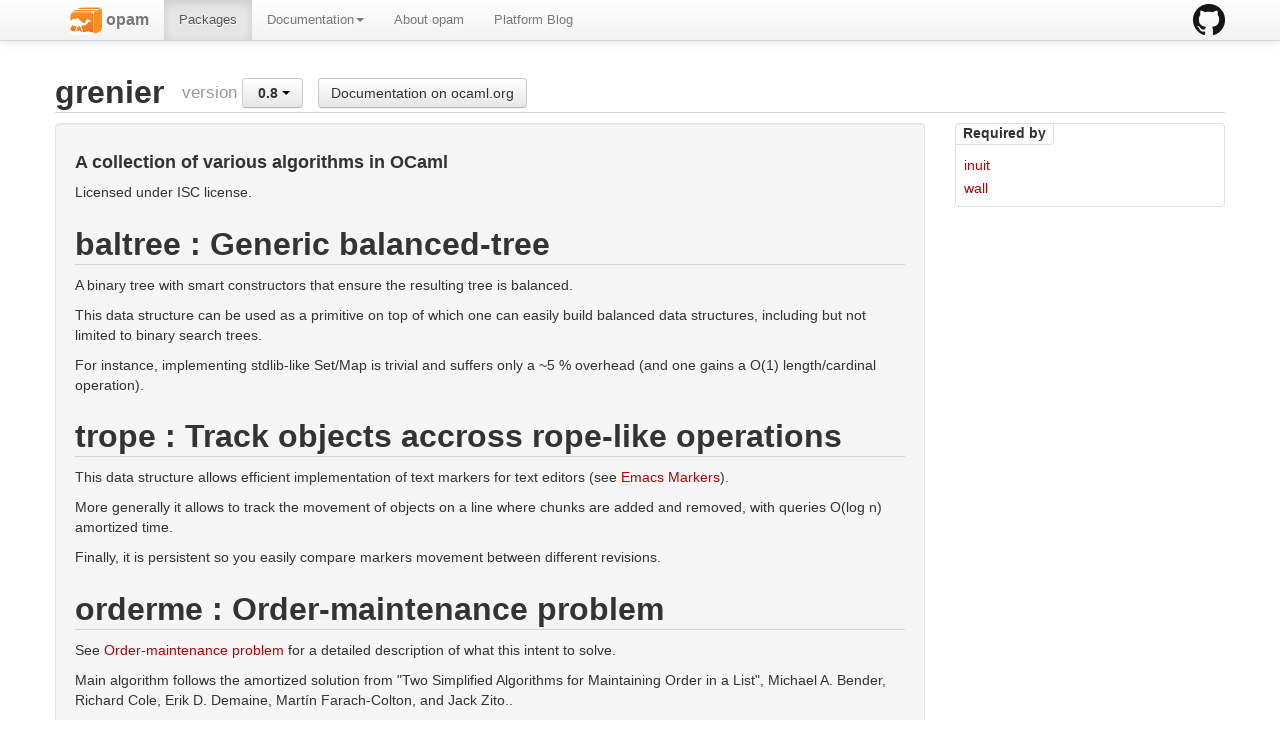

--- FILE ---
content_type: text/html; charset=utf-8
request_url: https://opam.ocaml.org/packages/grenier/grenier.0.8/
body_size: 11901
content:
<html lang="en" xmlns="http://www.w3.org/1999/xhtml" xmlns:t="http://ocaml.org/xmlns/template#">
  <head>
    <meta http-equiv="Content-Type" content="text/html;charset=utf-8"/>
    <title>opam - grenier.0.8</title>
    <link href="/blog/feed.xml" type="application/atom+xml" rel="alternate" title="Platform blog ATOM Feed"/>
    <meta name="viewport" content="width=device-width, initial-scale=1.0"/>
    <meta name="description" content="The homepage of opam, a package manager for OCaml"/>
    <meta name="author" content="OCamlPro"/>
    <link href="../../../ext/img/favicon.png" rel="icon" type="image/png"/><link href="../../../ext/css/bootstrap.css" rel="stylesheet"/><link href="../../../ext/css/docs.css" rel="stylesheet"/><link href="../../../ext/js/google-code-prettify/prettify.css" rel="stylesheet"/><link href="../../../ext/css/site.css" rel="stylesheet"/><link href="../../../ext/css/bootstrap-responsive.css" rel="stylesheet"/><link href="../../../ext/css/opam2web.css" rel="stylesheet"/><meta name="generator" content="opam2web %%VERSION_NUM%%"/>
    
    
  </head>

  <body>

    <div class="navbar navbar-fixed-top">
      <div class="navbar-inner">
        <div class="container">
          <a class="btn btn-navbar" data-toggle="collapse" data-target=".nav-collapse">
            <span class="icon-bar"> </span>
            <span class="icon-bar"> </span>
            <span class="icon-bar"> </span>
          </a>
          <a class="brand" href="https://github.com/ocaml/opam">
            <img alt="opam on Github" src="../../../ext/img/GitHub-Mark-32px.png"/>
          </a>
          <div class="nav-collapse collapse">
            <ul class="nav"><li class=""><a href="../../../."><img src="/ext/img/favicon.png"/><span class="opam-title"> opam</span></a></li><li class="active"><a href="../../../packages/">Packages</a></li><li class="dropdown"><a class="dropdown-toggle" href="#" data-toggle="dropdown">Documentation<b class="caret"></b></a><ul class="dropdown-menu"><li class="nav-header">opam 2.0 documentation</li><li class="divider"></li><li class=""><a href="../../../doc/Install.html">Install</a></li><li class=""><a href="../../../doc/Upgrade_guide.html">Upgrade guide</a></li><li class=""><a href="../../../doc/Usage.html">Usage</a></li><li class="divider"></li><li class=""><a href="../../../doc/FAQ.html">FAQ</a></li><li class=""><a href="../../../doc/Tricks.html">Tricks</a></li><li class=""><a href="../../../doc/Packaging.html">Packaging</a></li><li class=""><a href="../../../doc/External_solvers.html">External solvers</a></li><li class="divider"></li><li class=""><a href="../../../doc/Manual.html">Manual</a></li><li class=""><a href="../../../doc/1.1/">Archives (OPAM 1.1)</a></li><li class=""><a href="../../../doc/1.2/">Archives (OPAM 1.2)</a></li></ul></li><li class=""><a href="../../../about.html">About opam</a></li><li class=""><a href="../../../blog/opam-2-5-0/">Platform Blog</a></li></ul>

          </div>
        </div>
      </div>
    </div>

    
    <div id="main" class="container">

      <h2>grenier<span class="title-group">version <div class="btn-group"><a class="btn dropdown-toggle" data-toggle="dropdown" href="#"><span class="package-version">0.8</span> <span class="caret"></span></a><ul class="dropdown-menu"><li><li><a href="../../grenier/grenier.0.1/"><span class="package-version">0.1</span></a></li></li><li><li><a href="../../grenier/grenier.0.4/"><span class="package-version">0.4</span></a></li></li><li><li><a href="../../grenier/grenier.0.6/"><span class="package-version">0.6</span></a></li></li><li><li><a href="../../grenier/grenier.0.7/"><span class="package-version">0.7</span></a></li></li><li><li class="active"><a href="#"><span class="package-version">0.8</span></a></li></li><li><li><a href="../../grenier/grenier.0.10/"><span class="package-version">0.10</span></a></li></li><li><li><a href="../../grenier/grenier.0.11/"><span class="package-version">0.11</span></a></li></li><li><li><a href="../../grenier/grenier.0.12/"><span class="package-version">0.12</span></a></li></li><li><li><a href="../../grenier/grenier.0.13/"><span class="package-version">0.13</span></a></li></li><li><li><a href="../../grenier/grenier.0.14/"><span class="package-version">0.14</span></a></li></li><li><li><a href="../../grenier/grenier.0.15/"><span class="package-version">0.15</span> (latest)</a></li></li></ul></div><a class="btn" href="https://ocaml.org/p/grenier/0.8/doc/index.html">Documentation on ocaml.org</a></span></h2><div class="row"><div class="span9"><div class="well"><h4>A collection of various algorithms in OCaml</h4><p>Licensed under ISC license.</p>
<h2 id="baltree-Generic-balanced-tree">baltree : Generic balanced-tree</h2>

<p>A binary tree with smart constructors that ensure the resulting tree is
balanced.</p>
<p>This data structure can be used as a primitive on top of which one can easily
build balanced data structures, including but not limited to binary search
trees.</p>
<p>For instance, implementing stdlib-like Set/Map is trivial and suffers only a ~5
% overhead (and one gains a O(1) length/cardinal operation).</p>
<h2 id="trope-Track-objects-accross-rope-like-operations">trope : Track objects accross rope-like operations</h2>

<p>This data structure allows efficient implementation of text markers for text editors (see 
<a href="http://www.gnu.org/software/emacs/manual/html_node/elisp/Markers.html">Emacs Markers</a>).</p>
<p>More generally it allows to track the movement of objects on a line where
chunks are added and removed, with queries O(log n) amortized time.</p>
<p>Finally, it is persistent so you easily compare markers movement between
different revisions.</p>
<h2 id="orderme-Order-maintenance-problem">orderme : Order-maintenance problem</h2>

<p>See <a href="https://en.wikipedia.org/wiki/Order-maintenance_problem">Order-maintenance problem</a>
for a detailed description of what this intent to solve.</p>
<p>Main algorithm follows the amortized solution from &quot;Two Simplified
Algorithms for Maintaining Order in a List&quot;, Michael A. Bender, Richard Cole,
Erik D. Demaine, Martín Farach-Colton, and Jack Zito..</p>
<p>A managed implementation provide finer integration with OCaml GC to collect
items that are no longer reachable via the public API.</p>
<h2 id="binpacking-Maxrects-rectangle-packing-implementation">binpacking : Maxrects rectangle packing implementation</h2>

<p>An implementation of Maxrects packing algorithm in 2D.  This algorithm try to
pack a maximum number of 2d boxes inside a 2d rectangle.</p>
<p>See <a href="http://clb.demon.fi/projects/even-more-rectangle-bin-packing">Even More Rectangle Bin Packing</a></p>
<p>Useful for generating spritesheets, texture atlases, etc.</p>
<h2 id="doubledouble-Floating-points-with-around-107-bits-precision">doubledouble : Floating points with around 107-bits precision</h2>

<p>An implementation of <a href="https://en.wikipedia.org/wiki/Quadruple-precision_floating-point_format#Double-double_arithmetic">double-double arithmetic</a>.</p>
<p>Code is translated from <a href="http://tsusiatsoftware.net/dd/main.html">DD</a> by Martin Davis.
See <a href="http://tsusiatsoftware.net">tsusiatsoftware</a> for more information.</p>
<h2 id="hll-HyperLogLog">hll : HyperLogLog</h2>

<p>An implementation of the HyperLogLog probabilistic cardinality estimator.
See <a href="https://en.wikipedia.org/wiki/HyperLogLog">HyperLogLog</a>.</p>
<h2 id="jmphash-Jump-consistent-hashing">jmphash : Jump consistent hashing</h2>

<p>An implementation of 
<a href="http://arxiv.org/abs/1406.2294">&quot;A Fast, Minimal Memory, Consistent Hash Algorithm&quot;</a>
from John Lamping and Eric Veach.</p>
<h2 id="physh-Physical-hashtable">physh : Physical hashtable</h2>

<p>Hashtables indexing OCaml values by their physical indentities.  A
proof-of-concept, playing with the GC in tricky ways.</p>
<p>Its main purpose is to efficiently observe sharing, detect cycles, etc, in
arbitrary OCaml values without having to stop and stay out of the OCaml
runtime.</p>
<p>Can be used to experiment and learn about the GC but do expect bugs and don't
expect any kind of compatibility with future OCaml versions.
(Would be nice to have proper upstream support for such feature though!)</p>
<h2 id="valmari-Valmari-39-s-DFA-minimization-algorithm">valmari : Valmari's DFA minimization algorithm</h2>

<p>An implementation of the algorithm desribed in <a href="https://dl.acm.org/citation.cfm?id=2109576">Fast brief practical DFA
minimization</a> by Valmari et al.</p>
<p>The tests and some fixes come from
<a href="https://github.com/WalkerCodeRanger/dfaMinimizationComparison">WalkerCodeRanger/dfaMinimizationComparison</a>, thanks!</p>
<h2 id="pcg-PCG-random-generator">pcg : PCG random generator</h2>

<p>Playing with <a href="http://www.pcg-random.org/">PCG generators</a> in OCaml.
Not even alpha, consider this doesn't exist.</p>
</div><table class="table package-info"><tbody><tr><th>Author</th><td>Frederic Bour &lt;frederic.bour@lakaban.net&gt;</td></tr><tr><th>License</th><td>ISC</td></tr><tr><th>Published</th><td><time datetime="2019-09-17">Sep 17, 2019</time></td></tr><tr><th>Homepage</th><td><a href="https://github.com/let-def/grenier">https://github.com/let-def/grenier</a></td></tr><tr><th>Issue Tracker</th><td><a href="https://github.com/let-def/grenier">https://github.com/let-def/grenier</a></td></tr><tr><th>Maintainer</th><td>Frederic Bour &lt;frederic.bour@lakaban.net&gt;</td></tr><tr><th>Dependencies</th><td><ul class="formula"><li><span><a href="../../ocaml/ocaml.4.09.2/"><span class="formula-package">ocaml</span></a></span><span class="version-constraint">&gt;=<span class="package-version">4.02</span> &amp; &lt;<span class="package-version">4.10</span></span></li><li><span><a href="../../dune/dune.3.21.0/"><span class="formula-package">dune</span></a></span><span class="version-constraint">&gt;=<span class="package-version">1.2.0</span></span></li></ul></td></tr><tr><th>Source  [http] </th><td><a title="Download source" href="https://github.com/let-def/grenier/releases/download/v0.8/grenier-v0.8.tbz">https://github.com/let-def/grenier/releases/download/v0.8/grenier-v0.8.tbz</a><br/><small>sha256=622a34f91f2787096f15786901b8d8cff528cada805b018fdbd522c00c6f13e8</small><br/><small>sha512=e687e7c9e7b61d876c70570a9b6e4f3a497c8deb334e28532d8c2f9a2a06bff1330431b64ec3e8c4bcfcf2cc9495723339196608c6c4ac5a0699020d0af93e26</small></td></tr><tr><th>Edit</th><td><a title="Edit this package description" href="https://github.com/ocaml/opam-repository/tree/master/packages/grenier/grenier.0.8/opam">https://github.com/ocaml/opam-repository/tree/master/packages/grenier/grenier.0.8/opam</a></td></tr></tbody></table></div><div class="span3 revdeps-column"><div class="revdeps"><span class="revdeps-title">Required by</span><ul class="formula"><li><span><a href="../../inuit"><span class="formula-package">inuit</span></a></span></li><li><span><a href="../../wall"><span class="formula-package">wall</span></a></span></li></ul></div></div></div>

    </div>

    

    <div class="footer"><div class="icons"><div class="icon"><a href="https://github.com/ocaml/opam2web"><img src="../../../ext/img/github.png"/></a></div><div class="icon"><a href="http://www.ocamlpro.com/"><img src="../../../ext/img/ocamlpro.png"/></a></div><div class="icon"><a href="http://www.ocaml.org/"><img src="../../../ext/img/ocaml.png"/></a></div></div><div class="copyright"><small>Generated using <a href="http://github.com/ocaml/opam2web">opam2web</a>, courtesy of <a href="http://ocamlpro.com">OCamlPro</a>. <a href="http://opam.ocamlpro.com">Commercial support</a>.</small></div></div>

    
    

    <script src="../../../ext/js/google-code-prettify/prettify.js"></script><script src="../../../ext/js/jquery.js"></script><script src="../../../ext/js/site.js"></script><script src="../../../ext/js/search.js"></script><script src="../../../ext/js/bootstrap.min.js"></script>
  </body>
</html>

--- FILE ---
content_type: text/css; charset=utf-8
request_url: https://opam.ocaml.org/ext/css/opam2web.css
body_size: 2224
content:
.contribute-element, .table td.btn-more {
  text-align: center;
}

#main {
  overflow: visible;
  clear:both;
  min-height: calc(100% - 142px);
  padding-top: 50px;
}

.navbar .brand {
  padding: 4px;
  margin: 0;
}

.navbar .nav > li > a img {
  margin-top: -16px;
  margin-bottom: -16px;
}

span.opam-title {
  font-size: 120%;
  font-weight: bold;
}

.footer {
  position: relative;
  margin-top: 10px;
  height: 50px;
  clear: both;
  text-align: center;
  padding-top: 20px; /* + border-top 10px */
  padding-bottom: 0;
}

.footer .copyright {
  clear: both;
}

.footer .icons {
  margin: auto;
  /* padding-bottom: 20px; */
  width: 150px;
  overflow: hidden;
}

.footer .icons .icon {
  width: 32px;
  height: 32px;
  vertical-align: middle;
  margin: 0 2px;
  float: left;
}

.footer a {
  text-decoration: none;
  border-bottom: 0;
}

.footer a:hover {
  text-decoration: none;
  border-bottom: 0;
}

table.package-info > tbody > tr:first-child > th,
table.package-info > tbody > tr:first-child > td {
  border-top: 0;
}

span.title-group {
  margin-left: 2ex;
  vertical-align: top;
  font-size: 0.55em;
  font-weight: normal;
  color: #999999;
}

span.title-group > .btn {
  margin-left: 2ex;
}

span.package-version {
  font-weight: bold;
  margin-left: 0.2em;
  /* margin-right: 0.6em; */
}

span.invisible {
  display: none;
}

ul.formula {
  list-style-type: none;
  margin-left: 0;
}

ul.formula > li {
  clear: both;
}

ul.formula ul.formula formula-package {
  margin-left: 1em;
}

span.formula-package {
  display: inline-block;
  min-width: 50%;
}

span.version-constraint {
  min-width: 50%;
  float: right;
  min-height: 20px;
  color: #777777;
}

.version-constraint span {
  vertical-align: top;
}

div.revdeps {
  border: 1px solid #ddd;
  border-radius: 4px;
  margin: 0;
  margin-bottom: 10px;
  max-height: 60ex;
  overflow: auto;
}

.revdeps ul {
  list-style-type: none;
  margin: 0;
  padding: 8px;
}

.revdeps li {
  clear: both;
  padding-top: 3px;
}

.revdeps li span {
  vertical-align: baseline;
}

span.revdeps-title {
  padding: 3px 7px;
  font-size: 100%;
  font-weight: bold;
  /* background-color: #f5f5f5; */
}

.revdeps span.revdeps-title {
  position: relative;
  left: -1px;
  top: -1px;
  border: 1px solid #ddd;
  /* color: #9da0a4; */
  border-radius: 4px 0 4px 0;
}
